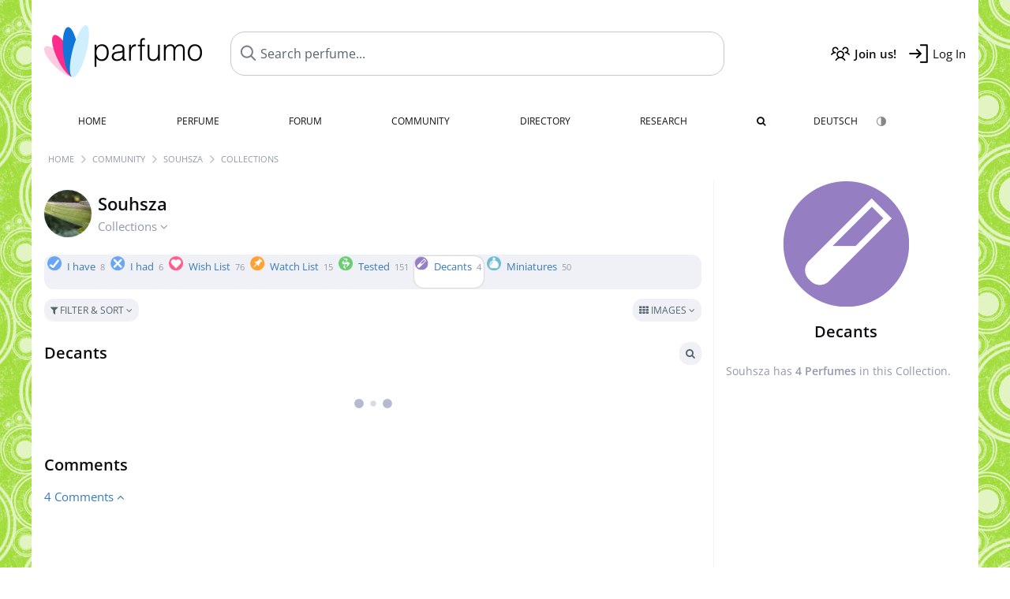

--- FILE ---
content_type: text/html; charset=UTF-8
request_url: https://www.parfumo.com/Users/Souhsza/Collection/Abfuellungen
body_size: 7380
content:

<!DOCTYPE html>

<html lang="en">

	<head>
		
				<meta name="google-site-verification" content="zxJUhAYvkrWKUiYnD8mz27WHweO2nORrD06ONz9gECs">		<meta name="p:domain_verify" content="79c9b1baaf16bed67e4ba17dde6eee91"/>
		<meta name="fo-verify" content="48fe1994-cec3-46d7-8168-e8f1a7f889ef">
		<meta charset="utf-8">
				<meta name="viewport" content="width=device-width, initial-scale=1.0, viewport-fit=cover">
				<meta name="robots" content="noindex,follow">		<meta name="theme-color" content="#f0f1f6">				<link rel="preload" href="https://assets.parfumo.de/css/_style_defer10798.css" as="style" onload="this.onload=null;this.rel='stylesheet'">
<noscript><link rel="https://assets.parfumo.de/css/_style_defer10798.css" href="styles.css"></noscript>
<link rel="stylesheet" href="https://assets.parfumo.de/css/_style10798.css">


		<link rel="apple-touch-icon" sizes="57x57" href="https://images.parfumo.de/favi/apple-icon-57x57.png">
<link rel="apple-touch-icon" sizes="60x60" href="https://images.parfumo.de/favi/apple-icon-60x60.png">
<link rel="apple-touch-icon" sizes="72x72" href="https://images.parfumo.de/favi/apple-icon-72x72.png">
<link rel="apple-touch-icon" sizes="76x76" href="https://images.parfumo.de/favi/apple-icon-76x76.png">
<link rel="apple-touch-icon" sizes="114x114" href="https://images.parfumo.de/favi/apple-icon-114x114.png">
<link rel="apple-touch-icon" sizes="120x120" href="https://images.parfumo.de/favi/apple-icon-120x120.png">
<link rel="apple-touch-icon" sizes="144x144" href="https://images.parfumo.de/favi/apple-icon-144x144.png">
<link rel="apple-touch-icon" sizes="152x152" href="https://images.parfumo.de/favi/apple-icon-152x152.png">
<link rel="apple-touch-icon" sizes="180x180" href="https://images.parfumo.de/favi/apple-icon-180x180.png">
<link rel="icon" type="image/png" sizes="192x192"  href="https://images.parfumo.de/favi/android-icon-192x192.png">
<link rel="icon" type="image/png" sizes="32x32" href="https://images.parfumo.de/favi/favicon-32x32.png">
<link rel="icon" type="image/png" sizes="96x96" href="https://images.parfumo.de/favi/favicon-96x96.png">
<link rel="icon" type="image/png" sizes="16x16" href="https://images.parfumo.de/favi/favicon-16x16.png">
<meta name="msapplication-TileColor" content="#ffffff">
<meta name="msapplication-TileImage" content="https://images.parfumo.de/favi/ms-icon-144x144.png">
<meta name="theme-color" content="#ffffff">	
		<script>
	function _typeof(t) {
		return (_typeof = "function" == typeof Symbol && "symbol" == typeof Symbol.iterator ? function(t) {
			return typeof t
		} : function(t) {
			return t && "function" == typeof Symbol && t.constructor === Symbol && t !== Symbol.prototype ? "symbol" : typeof t
		})(t)
	}! function() {
		for (var t, e, o = [], n = window, r = n; r;) {
			try {
				if (r.frames.__tcfapiLocator) {
					t = r;
					break
				}
			} catch (t) {}
			if (r === n.top) break;
			r = n.parent
		}
		t || (function t() {
			var e = n.document,
				o = !!n.frames.__tcfapiLocator;
			if (!o)
				if (e.body) {
					var r = e.createElement("iframe");
					r.style.cssText = "display:none", r.name = "__tcfapiLocator", e.body.appendChild(r)
				} else setTimeout(t, 5);
			return !o
		}(), n.__tcfapi = function() {
			for (var t = arguments.length, n = new Array(t), r = 0; r < t; r++) n[r] = arguments[r];
			if (!n.length) return o;
			"setGdprApplies" === n[0] ? n.length > 3 && 2 === parseInt(n[1], 10) && "boolean" == typeof n[3] && (e = n[3], "function" == typeof n[2] && n[2]("set", !0)) : "ping" === n[0] ? "function" == typeof n[2] && n[2]({
				gdprApplies: e,
				cmpLoaded: !1,
				cmpStatus: "stub"
			}) : o.push(n)
		}, n.addEventListener("message", (function(t) {
			var e = "string" == typeof t.data,
				o = {};
			if (e) try {
				o = JSON.parse(t.data)
			} catch (t) {} else o = t.data;
			var n = "object" === _typeof(o) ? o.__tcfapiCall : null;
			n && window.__tcfapi(n.command, n.version, (function(o, r) {
				var a = {
					__tcfapiReturn: {
						returnValue: o,
						success: r,
						callId: n.callId
					}
				};
				t && t.source && t.source.postMessage && t.source.postMessage(e ? JSON.stringify(a) : a, "*")
			}), n.parameter)
		}), !1))
	}();
</script>

<script>
	window._sp_queue = [];
	window._sp_ = {
		config: {
			accountId: 1061,
			baseEndpoint: 'https://cdn.privacy-mgmt.com',

			gdpr: {},
			events: {
				onMessageChoiceSelect: function() {
					console.log('[event] onMessageChoiceSelect', arguments);
				},
				onMessageReady: function() {
					console.log('[event] onMessageReady', arguments);
				},
				onMessageChoiceError: function() {
					console.log('[event] onMessageChoiceError', arguments);
				},
				onPrivacyManagerAction: function() {
					console.log('[event] onPrivacyManagerAction', arguments);
				},
				onPMCancel: function() {
					console.log('[event] onPMCancel', arguments);
				},
				onMessageReceiveData: function() {
					console.log('[event] onMessageReceiveData', arguments);
				},
				onSPPMObjectReady: function() {
					console.log('[event] onSPPMObjectReady', arguments);
				},
				onConsentReady: function(consentUUID, euconsent) {
					console.log('[event] onConsentReady', arguments);
				},
				onError: function() {
					console.log('[event] onError', arguments);
				},
			}
		}
	}
</script>
<script src="https://cdn.privacy-mgmt.com/unified/wrapperMessagingWithoutDetection.js" async></script>
<script>
	var uuSymplr, allCookiesSymplr = document.cookie.split(";").map((e => e.split("="))).reduce(((e, [i, o]) => ({
		...e,
		[i.trim()]: decodeURIComponent(o)
	})), {});

	function createCookieSymplr(e, i) {
		var o = e;
		if (void 0 === (uuSymplr = allCookiesSymplr.uniqueUser)) {
			let e = (Date.now() + window.navigator.userAgent + websiteSymplr).toString();
			uuSymplr = sha256(e), document.cookie = `uniqueUser=${uuSymplr};max-age=31536000;path=/;SameSite=Strict; Secure`
		}
		if (o) {
			var u = allCookiesSymplr.uniqueUserLi;
			void 0 === u && (u = sha256(i), document.cookie = `uniqueUserLi=${u};max-age=31536000;path=/;SameSite=Strict; Secure`), uuSymplr = u
		} else document.cookie = "uniqueUserLi=; max-age=0"
	}
</script>

	<script>
		var dataLayer = [];
		dataLayer.push({
			'seite': 'parfumo.com'
		});
		dataLayer.push({
			'ads': 'true'
		});
					dataLayer.push({
				'video': 'false'
			});
							if (window.innerWidth <= 450) {
				dataLayer.push({
					'sonderanzeigen': 'false'
				});
			} else {
				dataLayer.push({
					'sonderanzeigen': 'false'
				});
			}
					</script>
	<script async src="https://cdns.symplr.de/parfumo.com/parfumo.js"></script>

			<style>	body {  
		background:url('https://images.parfumo.de/pattern/pat41.jpg') repeat ;         
	}
</style>				<script async src="https://www.googletagmanager.com/gtag/js?id=G-47SHE0CVWT"></script>
		<script>
			window.dataLayer = window.dataLayer || [];
			function gtag() {
				dataLayer.push(arguments);
			}
			gtag('js', new Date());
			gtag('config', 'G-47SHE0CVWT');
		</script>
	
				<title>Souhsza's Perfume Collections - Parfumo</title>
			</head>

<body>

<div id="disable_div"></div>


	<div class="header-wrapper">
		<header>
			<div class="header-v2" id="page-top">

	<div class="pre-nav flex">

		<div class="left">
			<div class="logo-holder-v2" itemscope itemtype="https://schema.org/Organization">
				<a href="https://www.parfumo.com" itemprop="url"><img src="https://images.parfumo.de/logos/logo.png" class="logo-v2" alt="Parfumo - the Perfume Community" itemprop="logo"></a>
			</div>
		</div>
		<!-- end left -->

		<div id="search-top" class="middle search hide-mobile">
			<form action="https://www.parfumo.com/s_perfumes_x.php" method="get" class="form-s-ext">
				<input type="hidden" name="in" value="1">
				<div class="search-top-a">
					<input id="s_top" class="action-livesearch" data-wearing-perfume-id="0" name="filter" type="text" value="" spellcheck="false" autocomplete="off" placeholder="Search perfume..." aria-label="Search perfume..."><button type="submit" class="btn-s-ext"><i class="fa fa-angle-right"></i></button>
				</div>
			</form>
			<div id="livesearch"></div>
		</div>
		<!-- end middle -->

		<div class="right">
			<div class="header-icons flex">
				<div class="icon search pointer" onclick="toggleSearch()"></div>
				<div class="icon login-reg register pointer"><a href="https://www.parfumo.com/account/register" class="black"><span class="bold">Join us!</span></a></div>
				<div id="login-btn" class="icon login-reg login pointer black"><span>Log In</span></div>
				<div id="sb-btn" class="icon sb pointer"></div>
			</div>
		</div>
		<!-- end right -->

	</div>
	<!-- end pre-nav -->

	<div class="nav-container">
		<nav class="navi">
			<a href="https://www.parfumo.com" class="">Home</a>
			<a href="https://www.parfumo.com/Perfumes" class="">Perfume</a>
			<a href="https://www.parfumo.com/forums" class="">Forum</a>
			<a href="https://www.parfumo.com/Community" class="">Community</a>
			<a href="https://www.parfumo.com/Brands" class="">Directory</a>
			<a href="https://www.parfumo.com/fdb" class="research" title="Research">Research</a>
			<a href="https://www.parfumo.com/search?show_search=1" class=""><i class="fa fa-search" title="Advanced Search"></i></a>
			<div>
				<a href="https://www.parfumo.de/" class="secondary">Deutsch</a>
				<a href="#" class="action_darkmode secondary" title="Dark Mode"><img src="https://images.parfumo.de/nav_darkmode.png" alt="Dark Mode" class="navi_icon"><span class="hide-desktop"> Dark</span></a>
	</div>
		</nav>
	</div>
</div>

<div class="nav-bottom cb"></div>

<div class="login-container grey-box mt-0-5 hide">
	<div class="login-container-form">
		<div class="text-lg bold mt-2 mb-1">Log in</div>
		<form action="https://www.parfumo.com/board/login.php" method="post">
			<input type="hidden" name="autologin" value="checked">
			<input type="hidden" name="login" value="Login">
			<input type="hidden" name="redirect" value="">			<div class="pb-1">
				<input type="text" placeholder="Username" name="username" id="username" class="uk-input"><br>
				<input type="password" placeholder="Password" name="password" id="password" class="uk-input" style="margin-top: 4px;"><br>
				<button class="pbtn pbtn-blue login-btn w-100 mt-1" type="submit">Log In</button>
				<div class="cb"></div>
				<div class="mt-1"><a href="https://www.parfumo.com/account/password_forgot">Forgot your Password?</a></div>
				<div class="mt-1"><a href=" https://www.parfumo.com/account/register">Create new account</a></div>
			</div>
		</form>
	</div>
</div>
<div class="nav-bottom cb"></div>
		</header>
	</div>

			<div class="bc_wrapper"><div id="bc_holder" class="flex w-100"><div class="bc_link"><a href="https://www.parfumo.com">Home</a></div><div class="bc_sep"></div><div class="bc_link"><a href="https://www.parfumo.com/Community">Community</a></div><div class="bc_sep"></div><div class="bc_link"><a href="https://www.parfumo.com/Users/Souhsza">Souhsza</a></div><div class="bc_sep"></div><div class="bc_link">Collections</div></div></div>
	
	<div class="body-wrapper w-100">

		<div class="page-wrapper">
<div class="content_wrapper">

	<div class="main">
		
<div class="idcard-nav-arrow-toggle pointer flex mt-1">
	<div>
		<img src="https://media.parfumo.com/user_photo/63/63_7ff7a5f6df7739731647879a7c2fe6ff1e4cda08_1000.jpg?width=120&aspect_ratio=1:1" class="user-pic-id-card" alt="Souhsza">
	</div>
	<div>
		<h1>Souhsza</h1>
		<div class="text-base nowrap lightgrey mb-2">
			Collections <i class="fa fa-angle-down idcard-nav-arrow arrow-bounce" aria-hidden="true"></i>
		</div>
	</div>
</div>


<div class="ptabs-container idcard-nav hide mb-1"><nav class="flex ptabs "><div><a href="https://www.parfumo.com/Users/Souhsza"><img src="https://media.parfumo.com/user_photo/63/63_7ff7a5f6df7739731647879a7c2fe6ff1e4cda08_1000.jpg?width=40&aspect_ratio=1:1" alt="Souhsza" class="user-pic-xs mr-0 mb-0">Souhsza</a></div><div class="active"><a href="https://www.parfumo.com/Users/Souhsza/Collection"><img src="https://images.parfumo.de/icon_collection_36.png" alt="Collections" class="ptab-image"> Collections <span class="ptab-cnt text-3xs lightgrey">8</span></a></div><div><a href="https://www.parfumo.com/Users/Souhsza/reviews"><img src="https://images.parfumo.de/icon_review_36.png" alt="Reviews" class="ptab-image"> Reviews <span class="ptab-cnt text-3xs lightgrey">23</span></a></div><div><a href="https://www.parfumo.com/Users/Souhsza/PerfumePictures"><img src="https://images.parfumo.de/icon_imagery_36.png" alt="Photos" class="ptab-image"> Photos <span class="ptab-cnt text-3xs lightgrey">3</span></a></div><div><a href="https://www.parfumo.com/Users/Souhsza/Photo_Album"><img src="https://images.parfumo.de/icon_album_36.png" alt="Album" class="ptab-image"> Album <span class="ptab-cnt text-3xs lightgrey">8</span></a></div><div><a href="https://www.parfumo.com/Users/Souhsza/Wall"><img src="https://images.parfumo.de/icon_wall_36.png" alt="Wall" class="ptab-image"> Wall <span class="ptab-cnt text-3xs lightgrey">0</span></a></div></nav></div>
<div class="ptabs-container users_wardrobe"><nav class="flex ptabs "><div><a href="https://www.parfumo.com/Users/Souhsza/Collection/I_have"><img src="https://images.parfumo.de//wr/icon_have.png" alt="I have" class="ptab-image"> I have <span class="ptab-cnt text-3xs lightgrey">8</span></a></div><div><a href="https://www.parfumo.com/Users/Souhsza/Collection/I_had"><img src="https://images.parfumo.de//wr/icon_had.png" alt="I had" class="ptab-image"> I had <span class="ptab-cnt text-3xs lightgrey">6</span></a></div><div><a href="https://www.parfumo.com/Users/Souhsza/Collection/Wish_List"><img src="https://images.parfumo.de//wr/icon_want.png" alt="Wish List" class="ptab-image"> Wish List <span class="ptab-cnt text-3xs lightgrey">76</span></a></div><div><a href="https://www.parfumo.com/Users/Souhsza/Collection/Watch_List"><img src="https://images.parfumo.de//wr/icon_memo.png" alt="Watch List" class="ptab-image"> Watch List <span class="ptab-cnt text-3xs lightgrey">15</span></a></div><div><a href="https://www.parfumo.com/Users/Souhsza/Collection/Tested"><img src="https://images.parfumo.de//wr/icon_tested.png" alt="Tested" class="ptab-image"> Tested <span class="ptab-cnt text-3xs lightgrey">151</span></a></div><div class="active"><a href="https://www.parfumo.com/Users/Souhsza/Collection/Abfuellungen"><img src="https://images.parfumo.de//wr/icon_filling.png" alt="Decants" class="ptab-image"> Decants <span class="ptab-cnt text-3xs lightgrey">4</span></a></div><div><a href="https://www.parfumo.com/Users/Souhsza/Collection/Miniaturen"><img src="https://images.parfumo.de//wr/icon_mini.png" alt="Miniatures" class="ptab-image"> Miniatures <span class="ptab-cnt text-3xs lightgrey">50</span></a></div></nav></div>
<div class="wr-own hide">
	</div>


<form id="pf-form" method="get" action="https://www.parfumo.com/action/_aa_filter.php">
	<input type="hidden" name="is_wr" value="1">	<div class="p-filter-section-wrap mt-1 mb-1">
		<div class="p-filter-section-filter nowrap pointer" onclick="toggleWithArrows('.p-filter-section-hidden-wrap','.arr')" >
							<div class="pbtn-link pbtn-link-small"><i class="fa fa-filter" aria-hidden="true"></i> Filter & Sort <i class="fa fa-angle-down arr"></i></div>
								</div>
		<div class="p-filter-section-view">
				

	<div class="pdropdn inline">
		<span class="pbtn-link pbtn-link-small pointer" onclick="toggleViewDropdown(this)">
							<i class="fa fa-th" aria-hidden="true"></i> Images															<i class="fa fa-angle-down" aria-hidden="true"></i>
		</span>
		<div class="pdropdn-options" style="display:none;">
			<a href="https://www.parfumo.com/action/change_list_type.php?list_type=image&amp;wardrobe=1" rel="nofollow"><i class="fa fa-th" aria-hidden="true"></i> Images</a>
			<a href="https://www.parfumo.com/action/change_list_type.php?list_type=gallery&amp;wardrobe=1" rel="nofollow"><i class="fa fa-th-large" aria-hidden="true"></i> Gallery</a>
			<a href="https://www.parfumo.com/action/change_list_type.php?list_type=list&amp;wardrobe=1" rel="nofollow"><i class="fa fa-list" aria-hidden="true"></i> List</a>
			<a href="https://www.parfumo.com/action/change_list_type.php?list_type=compact&amp;wardrobe=1" rel="nofollow"><i class="fa fa-align-justify" aria-hidden="true"></i> Compact</a>
		</div>
	</div>


			</div>
	</div>

	<div class="p-filter-section-hidden-wrap hide">

		<div class="p-filter-section-hidden">

			<div class="left">

									<select id="pf-order" name="order" class="uk-select pf-trigger">

													<option value="wr_o" >Ordered by  Souhsza</option>

							<option value="wr_add_desc" >Date of Entry (newest)</option>
							<option value="wr_add_asc" >Date of Entry (oldest)</option>

															<option value="wr_col" >Color</option>
													
						
						<option value="n_asc" >Name (A - Z)</option>
						<option value="n_desc" >Name (Z - A)</option>

													<option value="br_asc" >Brand (A - Z)</option>
							<option value="br_desc" >Brand (Z - A)</option>
						
						
						<option value="v_desc" >Scent (popular)</option>
						<option value="v_asc" >Scent (least popular)</option>

						<option value="d_desc" >Lasting (longest)</option>
						<option value="d_asc" >Lasting (shortest)</option>

						<option value="b_desc" >Bottle (popular)</option>
						<option value="b_asc" >Bottle (least popular)</option>

						<option value="s_desc" >Sillage (highest)</option>
						<option value="s_asc" >Sillage (lowest)</option>

						<option value="p_desc" >Value for Money (high)</option>
						<option value="p_asc" >Value for Money (low)</option>

													<option value="y_asc" >Release Year (oldest)</option>
							<option value="y_desc" >Release Year (newest)</option>
						
													<option value="wc_asc" >Worn (long ago)</option>
							<option value="wc_desc" >Worn (recently)</option>
							<option value="wp_desc" >Paid (descending)</option>
							<option value="wp_asc" >Paid (ascending)</option>
						
						
											</select>

					
				
							</div>

			<div class="right">
													<div class="fr">
						<a href="https://www.parfumo.com/s_perfumes_x.php?&wr_id=12805%3B6" class="pbtn-link"><i class="fa fa-search"></i> Advanced Search <i class="fa fa-angle-right"></i></a>
					</div>
							</div>
		</div>
	</div>
</form>


<div id="wr_content_wrapper" class="mt-2">

	<div class="wr-header-container mb-2">
		<div class="wr-header-top">
			<div class="wr-header-title">
				<h2>Decants</h2>
			</div>
			
			<div class="wr-header-actions">
									<a href="https://www.parfumo.com/s_perfumes_x.php?&wr_id=12805%3B6" class="pbtn-link wr-ui-element"><i class="fa fa-search"></i></a>
																			</div>
		</div>
		
			</div>

	<div id="add_wr" class="hide mb-2">
		<div class="grey-box">
			<div class="flex w-100">
				<div class="w-100">
					<form action="#" onsubmit="return false;">
						<input class="uk-input" type="text" id="s_add_wr" autocomplete="off" name="q" placeholder="Add perfumes..." onkeyup="showResultAddWr(event)">
						<div class="ls_popup_wrap">
							<div class="ls_popup" id="livesearch_add_wr"></div>
						</div>
					</form>
				</div>
				<div>
					<button class="action_add pbtn pbtn-blue ml-0-5" type="button">Done</button>
				</div>
			</div>
		</div>
	</div>

	<div id="wr_content" class="mt-1"></div>

	<div class="cb fr text-xs lightgrey wr_last_update pt-1"></div>
	<div class="cb"></div>
	
	
	
		<div class="cb" id="comment"></div><br>
		<h2 >Comments</h2>

		
		
		
<div id="comments-wr_6-12805" ></div>

	<div class="blue pointer mt-1 mb-2" id="comments-dropdown-wr_6-12805">
		<span class="comments_nr_wrapper_wr_6_12805"><span class="comments_nr_wr_6_12805">4 Comments</span> <i class="fa fa-angle-up arr_wr_6_12805"></i></span>
	</div>

	<div id="comments-holder-wr_6-12805" ></div>


	<div id="comments-holder-wr_6-12805" >
			</div>
				


		
</div>

	</div>

	<div class="sidebar">
		<div class="text-center mb-2">
	<img src="https://images.parfumo.de/wr/icon_filling_l.png" class="icon_sidebar" alt="Decants">
	<div class="text-xl bold mt-1">Decants</div>
	</div>

<div class="text-sm leading-6 lightgrey">
	Souhsza has <span class="bold">4		Perfumes</span> in this Collection.</div>



	</div>

</div>

</div>
</div>

<footer id="footer_holder">

	<div id="footer">

					<div class="mt-2"><a href="https://www.parfumo.com/account/register">Create your account now!</a></div>
		
		<div class="footer-links leading-8 flex">

			<div class="section">
				<div class="links">
					<div class="section_title upper">All about perfume</div>
					<a href="https://www.parfumo.com/Perfumes" class="lightgrey">Perfume</a><br>
					<a href="https://www.parfumo.com/Popular_Brands" class="lightgrey">Perfume Brands</a><br>
					<a href="https://www.parfumo.com/Perfumers" class="lightgrey">Perfumers</a><br>
					<a href="https://www.parfumo.com/Fragrance_Notes" class="lightgrey">Fragrance Notes</a><br>
					<a href="https://www.parfumo.com/Perfumes/Dupes" class="lightgrey">Similar Perfumes</a>
				</div>
			</div>

			<div class="section">
				<div class="links">
					<div class="section_title upper">Parfumo</div>
					<a href="https://www.parfumo.com/rules" class="lightgrey">Community Rules</a><br>
					<a href="https://www.parfumo.com/team" class="lightgrey">Parfumo Team</a><br>
															<a href="https://parfumo.app" rel="noopener" target="_blank" class="lightgrey">Parfumo App</a><br>									</div>
			</div>

			<div class="section">
				<div class="links">
					<div class="section_title upper">Service</div>
					<a href="https://www.parfumo.com/help" class="lightgrey">Help</a><br>
					<a href="https://www.parfumo.com/Sitemap" class="lightgrey">Sitemap</a><br>
					<a href="https://www.parfumo.com/Privacy_Policy" class="lightgrey">Privacy Policy</a><br>
										<a href="#" onclick="window._sp_.gdpr.loadPrivacyManagerModal(237108)" class="lightgrey">Cookie Settings</a><br>					<a href="https://www.parfumo.com/legal-notice" class="lightgrey">Legal Notice</a>
				</div>
			</div>

			<div class="section">

				<div class="social-icons flex">
					<div><a href="https://instagram.com/parfumo" rel="noopener" target="_blank"><img src="https://images.parfumo.de/social/instagram.png" loading="lazy" alt="Instagram"></a></div>
					<div><a href="https://www.facebook.com/parfumo" rel="noopener" target="_blank"><img src="https://images.parfumo.de/social/facebook.png" loading="lazy" alt="Facebook"></a></div>
					<div><a href="https://twitter.com/parfumo" rel="noopener" target="_blank"><img src="https://images.parfumo.de/social/x.png" loading="lazy" alt="X / Twitter"></a></div>
				</div>

				<div class="store_icons">
					
											<a href="https://apps.apple.com/app/parfumo/id1220565521" rel="noopener" target="_blank"><img src="https://images.parfumo.de/footer_app_store.png" alt="App Store" loading="lazy" class="app"></a>
						<a href="https://play.google.com/store/apps/details?id=de.parfumo.app&hl=en" rel="noopener" target="_blank"><img src="https://images.parfumo.de/footer_play_store.png" loading="lazy" alt="Play Store" class="app"></a>
														</div>
				<div class="mt-0-5">
										<div class="lang-toggle">
																			<span class="active"><img src="https://images.parfumo.de/footer_us.png" alt="EN" loading="lazy">English</span>
							<a href="https://www.parfumo.de/"><img src="https://images.parfumo.de/footer_de.png" alt="DE" loading="lazy">Deutsch</a>
											</div>
				</div>
			</div>
		</div>

		<div class="text-center mt-2"><a href="https://www.parfumo.com/support-us" class="pbtn pbtn-darkgrey"><img src="https://images.parfumo.de/donate_icon_footer.png" alt="This community is fueled by our passion for perfume ...and coffee!" class="donate_mug">Support Parfumo <i class="fa fa-angle-right" aria-hidden="true"></i></a></div>

		<div class="text-2xs text-center lightgrey upper mt-3">
			Smelling great since 2008! | &copy; Parfumo
		</div>

		
	</div>

</footer>

<script src="https://www.parfumo.com/js/plugins/jquery-3.7.1.min.js"></script>
<script src="https://assets.parfumo.de/js/_js_main10798.js"></script>
<script src="https://assets.parfumo.de/js/main10798.js"></script>
		<script src="https://www.parfumo.com/js/plugins/Sortable.min.js"></script>
		<script src="https://www.parfumo.com/js/plugins/jquery-sortable.js"></script>		<script src="https://assets.parfumo.de/js/wardrobe10798.js"></script>



	<script>
		$(document).on('click','.action_darkmode',function(e){e.preventDefault();$(this).html('<i class="fa fa-spinner fa-spin"></i>');toggleDarkMode();});$(document).on('submit','.form-s-ext',function(){$('.btn-s-ext i').removeClass('fa-angle-right').addClass('fa-spinner fa-spin');});$(document).on('focus','.action-livesearch',function(){$('.btn-s-ext').show().animateCss('fadeIn');});$(document).on('click','.action-livesearch',function(){$(this).select();});$(document).on('keyup','.action-livesearch',function(e){performLiveSearch(e);});$(".idcard-nav-arrow-toggle").click(function(){toggleWithArrows('.idcard-nav','.idcard-nav-arrow');});$('.action_own').click(function(){toggleWithArrows('.wr-own','.arr-wr-own');if(typeof arrow_animation!=='undefined'){clearTimeout(arrow_animation);}});$('.action_wr_sort').click(function(){wrSortable('filling');});$('.action_wr_sort_done').click(function(){wrSortableDone('4');});$(".pf-trigger").change(function(){$('#pf-form').submit();});$(".section-slider").click(function(){$(this).closest('.pf-trigger').click();});$('#comments-dropdown-wr_6-12805').click(function(){getAllComments('wr_6','12805','12805','','85e671738ba2ce2073ee18d5e8e5c021',true,false,'0','0');});$(function(){getAllComments('wr_6','12805','12805','','85e671738ba2ce2073ee18d5e8e5c021',false,true,'0','0');});function getWardrobe(id,nick,type,type_url,gender,order,total_no_filter){$("#wr_content").html('<div class="ajax_loader_class p-2"></div>');$.post("/action/wardrobe/get_wardrobe.php",{id:id,nick:nick,type:type,type_url:type_url,gender:gender,order:order,total_no_filter:total_no_filter,csrf_key:'4b6d576060f6f7c0127a790fe734ca77'},function(data){$('#wr_content').html(data);});}
$(function(){getWardrobe(12805,'Souhsza','filling','Abfuellungen','','','4');});$(".pf-trigger").change(function(){$('#pf-form').submit();});$(".section-slider").click(function(){$(this).closest('.pf-trigger').click();});	</script>

<script>(function(){function c(){var b=a.contentDocument||a.contentWindow.document;if(b){var d=b.createElement('script');d.innerHTML="window.__CF$cv$params={r:'9c182e3c193fcf4a',t:'MTc2OTAxMjg2Mw=='};var a=document.createElement('script');a.src='/cdn-cgi/challenge-platform/scripts/jsd/main.js';document.getElementsByTagName('head')[0].appendChild(a);";b.getElementsByTagName('head')[0].appendChild(d)}}if(document.body){var a=document.createElement('iframe');a.height=1;a.width=1;a.style.position='absolute';a.style.top=0;a.style.left=0;a.style.border='none';a.style.visibility='hidden';document.body.appendChild(a);if('loading'!==document.readyState)c();else if(window.addEventListener)document.addEventListener('DOMContentLoaded',c);else{var e=document.onreadystatechange||function(){};document.onreadystatechange=function(b){e(b);'loading'!==document.readyState&&(document.onreadystatechange=e,c())}}}})();</script></body>

</html>

--- FILE ---
content_type: application/javascript
request_url: https://www.parfumo.com/js/plugins/jquery-sortable.js
body_size: 680
content:
(function (factory) {
	"use strict";
	var sortable,
		jq,
		_this = this
	;

	if (typeof define === "function" && define.amd) {
		try {
			define(["sortablejs", "jquery"], function(Sortable, $) {
				sortable = Sortable;
				jq = $;
				checkErrors();
				factory(Sortable, $);
			});
		} catch(err) {
			checkErrors();
		}
		return;
	} else if (typeof exports === 'object') {
		try {
			sortable = require('sortablejs');
			jq = require('jquery');
		} catch(err) { }
	}

	if (typeof jQuery === 'function' || typeof $ === 'function') {
		jq = jQuery || $;
	}

	if (typeof Sortable !== 'undefined') {
		sortable = Sortable;
	}

	function checkErrors() {
		if (!jq) {
			throw new Error('jQuery is required for jquery-sortablejs');
		}

		if (!sortable) {
			throw new Error('SortableJS is required for jquery-sortablejs (https://github.com/SortableJS/Sortable)');
		}
	}
	checkErrors();
	factory(sortable, jq);
})(function (Sortable, $) {
	"use strict";

	$.fn.sortable = function (options) {
		var retVal,
			args = arguments;

		this.each(function () {
			var $el = $(this),
				sortable = $el.data('sortable');

			if (!sortable && (options instanceof Object || !options)) {
				sortable = new Sortable(this, options);
				$el.data('sortable', sortable);
			} else if (sortable) {
				if (options === 'destroy') {
					sortable.destroy();
					$el.removeData('sortable');
				} else if (options === 'widget') {
					retVal = sortable;
				} else if (typeof sortable[options] === 'function') {
					retVal = sortable[options].apply(sortable, [].slice.call(args, 1));
				} else if (options in sortable.options) {
					retVal = sortable.option.apply(sortable, args);
				}
			}
		});

		return (retVal === void 0) ? this : retVal;
	};
});


--- FILE ---
content_type: application/javascript; charset=UTF-8
request_url: https://www.parfumo.com/cdn-cgi/challenge-platform/scripts/jsd/main.js
body_size: 9332
content:
window._cf_chl_opt={crYs7:'g'};~function(Ij,Iz,Il,IC,Iu,p,u,w,ID,IB){Ij=I1,function(I2,I3,nk,IG,I4,I5){for(nk={I2:555,I3:492,I4:679,I5:439,I6:621,I7:508,I8:607,I9:475,II:447,In:479,Ih:678,IE:676},IG=I1,I4=I2();!![];)try{if(I5=parseInt(IG(nk.I2))/1+parseInt(IG(nk.I3))/2*(parseInt(IG(nk.I4))/3)+parseInt(IG(nk.I5))/4*(-parseInt(IG(nk.I6))/5)+-parseInt(IG(nk.I7))/6*(parseInt(IG(nk.I8))/7)+-parseInt(IG(nk.I9))/8*(parseInt(IG(nk.II))/9)+parseInt(IG(nk.In))/10+parseInt(IG(nk.Ih))/11*(-parseInt(IG(nk.IE))/12),I5===I3)break;else I4.push(I4.shift())}catch(e){I4.push(I4.shift())}}(I0,322378),Iz=this||self,Il=Iz[Ij(664)],IC=function(h6,h5,h4,h2,h0,Ic,I3,v,w,I4){return h6={I2:564,I3:514,I4:585,I5:665},h5={I2:482,I3:520,I4:566,I5:520,I6:518,I7:604,I8:577,I9:687,II:520,In:642,Ih:651,IE:652,IV:484,Is:624,Iv:457,Id:667,IH:569,IX:535,IT:520,Im:515,Ie:654,Ik:504,Io:437,IS:495,h6:530,h7:480,h8:451,h9:632,hI:637,hn:497,hh:484,hE:520},h4={I2:466,I3:493,I4:652,I5:658,I6:622,I7:484,I8:657,I9:619,II:601,In:651,Ih:537},h2={I2:561,I3:687,I4:537,I5:497,I6:427,I7:471,I8:490,I9:427,II:471,In:490,Ih:427,IE:490,IV:657,Is:484,Iv:579,Id:627,IH:636,IX:564,IT:432,Im:658,Ie:657,Ik:619,Io:653,IS:675,h3:520,h4:560,h5:487,h6:561,h7:484,h8:520,h9:490,hI:657,hn:669,hh:484,hE:579,hV:484,hs:586,hv:424,hd:424,hH:652,hX:579,hT:622,hm:484,he:482,hk:561,ho:482,hS:622,hM:484,hz:601,hl:653,hC:541,hu:632},h0={I2:428,I3:497},Ic=Ij,I3={'VoqMO':function(x,y){return y==x},'UKTLV':function(x,y){return x<y},'xPUxS':function(x,y){return x<<y},'LvFXN':function(x,y){return x&y},'ZfolL':Ic(h6.I2),'XDWaK':function(x,y){return x|y},'ZKlRd':function(x,y){return y==x},'TMHvA':function(x,y){return x>y},'cbfTH':function(x,y){return x|y},'FyXtN':function(x,y){return x<<y},'eytJr':function(x,y){return y|x},'PlFNw':function(x,y){return y&x},'ofDSM':function(x,y){return x<y},'sdYJs':function(x,y){return y===x},'UCjWw':function(x,y){return x<y},'iuDxK':function(x,y){return x-y},'NvAdv':function(I5,I6){return I5(I6)},'dDpri':function(x,y){return y==x},'DhaWO':function(x,y){return x&y},'AgFWJ':Ic(h6.I3),'evPEW':function(x,y){return x==y},'lzEhS':function(x,y){return x*y},'asemU':function(x,y){return y&x},'fOemH':function(x,y){return x==y},'TDdUg':function(I5,I6){return I5(I6)},'ZEZCT':function(x,y){return y!=x},'ZjtmT':function(x,y){return x>y},'ZFyNt':function(x,y){return x==y},'bfBQB':function(I5,I6){return I5(I6)},'Lzdaz':function(x,y){return x*y},'LelCc':function(x,y){return x<y},'EuyLa':function(x,y){return x!=y},'MaLGf':function(x,y){return y==x},'TWXJL':function(I5,I6){return I5(I6)},'Jqnvs':function(I5,I6){return I5(I6)},'OTgDy':function(x,y){return y&x},'rbSDQ':function(x,y){return x*y},'hrXfA':function(x,y){return x<y},'BEHbw':function(I5,I6){return I5(I6)},'uKtzw':function(x,y){return x+y}},v=String[Ic(h6.I4)],w={'h':function(r){return r==null?'':w.g(r,6,function(g,IP){return IP=I1,IP(h0.I2)[IP(h0.I3)](g)})},'g':function(r,g,l,Ig,c,q,u,h,n,t,e,f,a,b,k,m,p,d){if(Ig=Ic,I3[Ig(h2.I2)](null,r))return'';for(q={},u={},h='',n=2,t=3,e=2,f=[],a=0,b=0,k=0;I3[Ig(h2.I3)](k,r[Ig(h2.I4)]);k+=1)if(m=r[Ig(h2.I5)](k),Object[Ig(h2.I6)][Ig(h2.I7)][Ig(h2.I8)](q,m)||(q[m]=t++,u[m]=!0),p=h+m,Object[Ig(h2.I9)][Ig(h2.II)][Ig(h2.In)](q,p))h=p;else{if(Object[Ig(h2.Ih)][Ig(h2.II)][Ig(h2.IE)](u,h)){if(256>h[Ig(h2.IV)](0)){for(c=0;I3[Ig(h2.I3)](c,e);a<<=1,b==g-1?(b=0,f[Ig(h2.Is)](l(a)),a=0):b++,c++);for(d=h[Ig(h2.IV)](0),c=0;8>c;a=I3[Ig(h2.Iv)](a,1)|I3[Ig(h2.Id)](d,1),b==g-1?(b=0,f[Ig(h2.Is)](l(a)),a=0):b++,d>>=1,c++);}else if(I3[Ig(h2.IH)]===Ig(h2.IX)){for(d=1,c=0;c<e;a=I3[Ig(h2.IT)](a<<1.46,d),I3[Ig(h2.Im)](b,g-1)?(b=0,f[Ig(h2.Is)](l(a)),a=0):b++,d=0,c++);for(d=h[Ig(h2.Ie)](0),c=0;I3[Ig(h2.Ik)](16,c);a=I3[Ig(h2.Io)](I3[Ig(h2.IS)](a,1),d&1.76),I3[Ig(h2.Im)](b,g-1)?(b=0,f[Ig(h2.Is)](l(a)),a=0):b++,d>>=1,c++);}else I3();n--,n==0&&(n=Math[Ig(h2.h3)](2,e),e++),delete u[h]}else for(d=q[h],c=0;c<e;a=I3[Ig(h2.h4)](a<<1.28,I3[Ig(h2.h5)](d,1)),I3[Ig(h2.h6)](b,g-1)?(b=0,f[Ig(h2.h7)](l(a)),a=0):b++,d>>=1,c++);h=(n--,0==n&&(n=Math[Ig(h2.h8)](2,e),e++),q[p]=t++,String(m))}if(h!==''){if(Object[Ig(h2.Ih)][Ig(h2.I7)][Ig(h2.h9)](u,h)){if(256>h[Ig(h2.hI)](0)){for(c=0;I3[Ig(h2.hn)](c,e);a<<=1,b==g-1?(b=0,f[Ig(h2.hh)](l(a)),a=0):b++,c++);for(d=h[Ig(h2.hI)](0),c=0;8>c;a=I3[Ig(h2.IT)](I3[Ig(h2.hE)](a,1),d&1.31),g-1==b?(b=0,f[Ig(h2.hV)](l(a)),a=0):b++,d>>=1,c++);}else if(I3[Ig(h2.hs)](Ig(h2.hv),Ig(h2.hd))){for(d=1,c=0;I3[Ig(h2.hH)](c,e);a=I3[Ig(h2.hX)](a,1)|d,b==I3[Ig(h2.hT)](g,1)?(b=0,f[Ig(h2.hm)](I3[Ig(h2.he)](l,a)),a=0):b++,d=0,c++);for(d=h[Ig(h2.IV)](0),c=0;16>c;a=a<<1.89|1&d,I3[Ig(h2.hk)](b,I3[Ig(h2.hT)](g,1))?(b=0,f[Ig(h2.Is)](I3[Ig(h2.ho)](l,a)),a=0):b++,d>>=1,c++);}else return null;n--,0==n&&(n=Math[Ig(h2.h8)](2,e),e++),delete u[h]}else for(d=q[h],c=0;c<e;a=I3[Ig(h2.h4)](a<<1,I3[Ig(h2.Id)](d,1)),b==I3[Ig(h2.hS)](g,1)?(b=0,f[Ig(h2.hM)](l(a)),a=0):b++,d>>=1,c++);n--,I3[Ig(h2.hz)](0,n)&&e++}for(d=2,c=0;c<e;a=I3[Ig(h2.hl)](a<<1.83,I3[Ig(h2.hC)](d,1)),g-1==b?(b=0,f[Ig(h2.hh)](l(a)),a=0):b++,d>>=1,c++);for(;;)if(a<<=1,g-1==b){f[Ig(h2.hm)](l(a));break}else b++;return f[Ig(h2.hu)]('')},'j':function(r,h3,Ix){if(h3={I2:657},Ix=Ic,Ix(h4.I2)===I3[Ix(h4.I3)]){for(c=0;I3[Ix(h4.I4)](c,e);a<<=1,I3[Ix(h4.I5)](b,I3[Ix(h4.I6)](g,1))?(b=0,f[Ix(h4.I7)](l(a)),a=0):b++,c++);for(d=h[Ix(h4.I8)](0),c=0;I3[Ix(h4.I9)](8,c);a=d&1.74|a<<1,I3[Ix(h4.II)](b,g-1)?(b=0,f[Ix(h4.I7)](l(a)),a=0):b++,d>>=1,c++);}else return I3[Ix(h4.In)](null,r)?'':I3[Ix(h4.I5)]('',r)?null:w.i(r[Ix(h4.Ih)],32768,function(g,IQ){return IQ=Ix,r[IQ(h3.I2)](g)})},'i':function(r,g,l,Ib,c,q,u,h,n,t,e,f,a,b,k,m,d,p){for(Ib=Ic,c=[],q=4,u=4,h=3,n=[],f=I3[Ib(h5.I2)](l,0),a=g,b=1,t=0;3>t;c[t]=t,t+=1);for(k=0,m=Math[Ib(h5.I3)](2,2),e=1;m!=e;p=f&a,a>>=1,0==a&&(a=g,f=l(b++)),k|=I3[Ib(h5.I4)](0<p?1:0,e),e<<=1);switch(k){case 0:for(k=0,m=Math[Ib(h5.I5)](2,8),e=1;e!=m;p=I3[Ib(h5.I6)](f,a),a>>=1,I3[Ib(h5.I7)](0,a)&&(a=g,f=I3[Ib(h5.I8)](l,b++)),k|=(I3[Ib(h5.I9)](0,p)?1:0)*e,e<<=1);d=v(k);break;case 1:for(k=0,m=Math[Ib(h5.II)](2,16),e=1;I3[Ib(h5.In)](e,m);p=f&a,a>>=1,I3[Ib(h5.Ih)](0,a)&&(a=g,f=l(b++)),k|=(I3[Ib(h5.IE)](0,p)?1:0)*e,e<<=1);d=v(k);break;case 2:return''}for(t=c[3]=d,n[Ib(h5.IV)](d);;){if(I3[Ib(h5.Is)](b,r))return'';for(k=0,m=Math[Ib(h5.II)](2,h),e=1;I3[Ib(h5.In)](e,m);p=f&a,a>>=1,I3[Ib(h5.Iv)](0,a)&&(a=g,f=I3[Ib(h5.Id)](l,b++)),k|=I3[Ib(h5.IH)](I3[Ib(h5.IX)](0,p)?1:0,e),e<<=1);switch(d=k){case 0:for(k=0,m=Math[Ib(h5.IT)](2,8),e=1;I3[Ib(h5.Im)](e,m);p=a&f,a>>=1,I3[Ib(h5.Ie)](0,a)&&(a=g,f=I3[Ib(h5.Ik)](l,b++)),k|=(0<p?1:0)*e,e<<=1);c[u++]=I3[Ib(h5.Io)](v,k),d=u-1,q--;break;case 1:for(k=0,m=Math[Ib(h5.I5)](2,16),e=1;m!=e;p=I3[Ib(h5.IS)](f,a),a>>=1,a==0&&(a=g,f=l(b++)),k|=I3[Ib(h5.h6)](I3[Ib(h5.h7)](0,p)?1:0,e),e<<=1);c[u++]=I3[Ib(h5.h8)](v,k),d=u-1,q--;break;case 2:return n[Ib(h5.h9)]('')}if(I3[Ib(h5.I7)](0,q)&&(q=Math[Ib(h5.I3)](2,h),h++),c[d])d=c[d];else if(d===u)d=I3[Ib(h5.hI)](t,t[Ib(h5.hn)](0));else return null;n[Ib(h5.hh)](d),c[u++]=t+d[Ib(h5.hn)](0),q--,t=d,0==q&&(q=Math[Ib(h5.hE)](2,h),h++)}}},I4={},I4[Ic(h6.I5)]=w.h,I4}(),Iu={},Iu[Ij(614)]='o',Iu[Ij(517)]='s',Iu[Ij(444)]='u',Iu[Ij(486)]='z',Iu[Ij(502)]='n',Iu[Ij(543)]='I',Iu[Ij(538)]='b',p=Iu,Iz[Ij(433)]=function(b,a,c,d,ho,hk,he,IR,I2,e,l,n,k,m,v){if(ho={I2:521,I3:532,I4:552,I5:449,I6:638,I7:559,I8:677,I9:674,II:581,In:689,Ih:469,IE:537,IV:631,Is:544,Iv:605,Id:435,IH:509,IX:491,IT:430,Im:589,Ie:427,Ik:471,Io:490,IS:484,hS:549,hM:688,hz:663},hk={I2:686,I3:626,I4:537,I5:443},he={I2:427,I3:471,I4:490,I5:484},IR=Ij,I2={'xeDgi':function(x,y){return x<y},'oEXFQ':IR(ho.I2),'wdBQL':function(I3,I4){return I3(I4)},'FnblQ':function(x,y){return x===y},'pViPh':IR(ho.I3),'ZfCLJ':function(x,y){return x+y},'gQXAc':function(I3,I4,I5){return I3(I4,I5)},'JhSsp':function(I3,I4,I5){return I3(I4,I5)}},null===a||I2[IR(ho.I4)](void 0,a))return d;for(e=t(a),b[IR(ho.I5)][IR(ho.I6)]&&(e=e[IR(ho.I7)](b[IR(ho.I5)][IR(ho.I6)](a))),e=b[IR(ho.I8)][IR(ho.I9)]&&b[IR(ho.II)]?b[IR(ho.I8)][IR(ho.I9)](new b[(IR(ho.II))](e)):function(h,Iq,g){for(Iq=IR,h[Iq(hk.I2)](),g=0;I2[Iq(hk.I3)](g,h[Iq(hk.I4)]);h[g]===h[g+1]?h[Iq(hk.I5)](g+1,1):g+=1);return h}(e),l='nAsAaAb'.split('A'),l=l[IR(ho.In)][IR(ho.Ih)](l),n=0;n<e[IR(ho.IE)];IR(ho.IV)!==I2[IR(ho.Is)]?(k=e[n],m=r(b,a,k),l(m))?IR(ho.Iv)!==IR(ho.Id)?(v='s'===m&&!b[IR(ho.IH)](a[k]),IR(ho.IX)===c+k?f(I2[IR(ho.IT)](c,k),m):v||I2[IR(ho.Im)](f,c+k,a[k])):(I3[IR(ho.Ie)][IR(ho.Ik)][IR(ho.Io)](d,g)||(d[g]=[]),d[g][IR(ho.IS)](h)):I2[IR(ho.hS)](f,I2[IR(ho.IT)](c,k),m):(typeof I6===I2[IR(ho.hM)]&&I2[IR(ho.hz)](II,In),I9()),n++);return d;function f(h,g,IY){IY=IR,Object[IY(he.I2)][IY(he.I3)][IY(he.I4)](d,g)||(d[g]=[]),d[g][IY(he.I5)](h)}},u=Ij(525)[Ij(565)](';'),w=u[Ij(689)][Ij(469)](u),Iz[Ij(505)]=function(b,a,hC,IU,I2,c,d,f,e){for(hC={I2:596,I3:537,I4:524,I5:537,I6:611,I7:659,I8:452,I9:484,II:647},IU=Ij,I2={'dHUQR':function(x,y){return x===y},'KWSPT':function(x,y){return y===x},'IFfZT':function(I3,I4){return I3(I4)}},c=Object[IU(hC.I2)](a),d=0;d<c[IU(hC.I3)];d++)if(f=c[d],I2[IU(hC.I4)]('f',f)&&(f='N'),b[f]){for(e=0;e<a[c[d]][IU(hC.I5)];I2[IU(hC.I6)](-1,b[f][IU(hC.I7)](a[c[d]][e]))&&(I2[IU(hC.I8)](w,a[c[d]][e])||b[f][IU(hC.I9)]('o.'+a[c[d]][e])),e++);}else b[f]=a[c[d]][IU(hC.II)](function(l){return'o.'+l})},ID=null,IB=Iw(),IK();function q(b,a,h9,Iy,I3,I4){return h9={I2:429,I3:453,I4:650,I5:691,I6:429,I7:602,I8:602,I9:427,II:628,In:490,Ih:659},Iy=Ij,I3={},I3[Iy(h9.I2)]=function(x,y){return x instanceof y},I3[Iy(h9.I3)]=function(x,y){return x<y},I3[Iy(h9.I4)]=Iy(h9.I5),I4=I3,I4[Iy(h9.I6)](a,b[Iy(h9.I7)])&&I4[Iy(h9.I3)](0,b[Iy(h9.I8)][Iy(h9.I9)][Iy(h9.II)][Iy(h9.In)](a)[Iy(h9.Ih)](I4[Iy(h9.I4)]))}function Ii(ha,n5,I2){return ha={I2:513},n5=Ij,I2={'SvbMm':function(I3){return I3()}},I2[n5(ha.I2)](If)!==null}function Ip(I5,I6,Er,ne,I7,I8,I9,II){if(Er={I2:431,I3:573,I4:597,I5:683,I6:644,I7:551,I8:670,I9:639,II:597,In:630,Ih:672,IE:431,IV:625,Is:434,Iv:639,Id:597,IH:644,IX:512,IT:625,Im:434},ne=Ij,I7={},I7[ne(Er.I2)]=ne(Er.I3),I7[ne(Er.I4)]=ne(Er.I5),I7[ne(Er.I6)]=ne(Er.I7),I8=I7,!I5[ne(Er.I8)])return;I6===I8[ne(Er.I2)]?(I9={},I9[ne(Er.I9)]=I8[ne(Er.II)],I9[ne(Er.In)]=I5.r,I9[ne(Er.Ih)]=I8[ne(Er.IE)],Iz[ne(Er.IV)][ne(Er.Is)](I9,'*')):(II={},II[ne(Er.Iv)]=I8[ne(Er.Id)],II[ne(Er.In)]=I5.r,II[ne(Er.Ih)]=I8[ne(Er.IH)],II[ne(Er.IX)]=I6,Iz[ne(Er.IT)][ne(Er.Im)](II,'*'))}function IO(hc,n6,I2,I3){if(hc={I2:590,I3:570,I4:542},n6=Ij,I2={'veoEY':function(I4){return I4()},'GDksu':function(I4,I5){return I4(I5)},'aAaif':function(I4,I5,I6){return I4(I5,I6)}},I3=I2[n6(hc.I2)](If),null===I3)return;ID=(ID&&I2[n6(hc.I3)](clearTimeout,ID),I2[n6(hc.I4)](setTimeout,function(){IN()},1e3*I3))}function I1(I,n,h,E){return I=I-424,h=I0(),E=h[I],E}function IA(hi,hN,IL,I4,hf,In,Ih,I5,I6,I7,I8,I9){I4=(hi={I2:640,I3:692,I4:648,I5:442,I6:595,I7:568,I8:477,I9:529,II:473,In:608,Ih:684,IE:436,IV:547,Is:603,Iv:660,Id:563,IH:617,IX:685,IT:583,Im:547,Ie:526},hN={I2:568},IL=Ij,{'uiiVV':function(II){return II()},'YBPro':function(x,y){return x*y},'UydCP':IL(hi.I2),'KsUHH':IL(hi.I3),'lqbYd':IL(hi.I4),'oTrSO':function(II,In,Ih,IE,IV){return II(In,Ih,IE,IV)}});try{if(IL(hi.I5)===I4[IL(hi.I6)]){if(hf={I2:618},In={'VmReL':function(IE,n0){return n0=IL,I4[n0(hN.I2)](IE)}},Ih=I4[IL(hi.I7)](I9),null===Ih)return;IE=(II&&Iv(Id),IV(function(n1){n1=IL,In[n1(hf.I2)](Ih)},I4[IL(hi.I8)](Ih,1e3)))}else return I5=Il[IL(hi.I9)](IL(hi.II)),I5[IL(hi.In)]=IL(hi.Ih),I5[IL(hi.IE)]='-1',Il[IL(hi.IV)][IL(hi.Is)](I5),I6=I5[IL(hi.Iv)],I7={},I7=Tpvn1(I6,I6,'',I7),I7=Tpvn1(I6,I6[I4[IL(hi.Id)]]||I6[I4[IL(hi.IH)]],'n.',I7),I7=I4[IL(hi.IX)](Tpvn1,I6,I5[IL(hi.IT)],'d.',I7),Il[IL(hi.Im)][IL(hi.Ie)](I5),I8={},I8.r=I7,I8.e=null,I8}catch(e){return I9={},I9.r={},I9.e=e,I9}}function IJ(I2,I3,E2,E0,hL,hU,hq,nI,I4,I5,I6,I7,I8,I9,II){for(E2={I2:474,I3:468,I4:572,I5:565,I6:645,I7:472,I8:665,I9:456,II:536,In:649,Ih:670,IE:592,IV:446,Is:641,Iv:425,Id:464,IH:668,IX:591,IT:574,Im:540,Ie:501,Ik:600,Io:488,IS:488,E3:459,E4:459,E5:426,E6:655,E7:574},E0={I2:498},hL={I2:516,I3:592},hU={I2:556},hq={I2:489,I3:598,I4:489,I5:516,I6:573,I7:662,I8:489},nI=Ij,I4={'ywHML':function(x,y){return x+y},'fqXgW':nI(E2.I2),'AdMVt':nI(E2.I3),'NvUuR':function(In){return In()},'KOnrs':function(In,Ih){return In(Ih)}},I5=nI(E2.I4)[nI(E2.I5)]('|'),I6=0;!![];){switch(I5[I6++]){case'0':I7[nI(E2.I6)]=function(nn){nn=nI,I7[nn(hq.I2)]>=200&&II[nn(hq.I3)](I7[nn(hq.I4)],300)?II[nn(hq.I5)](I3,nn(hq.I6)):II[nn(hq.I5)](I3,II[nn(hq.I7)]+I7[nn(hq.I8)])};continue;case'1':I7[nI(E2.I7)](IC[nI(E2.I8)](JSON[nI(E2.I9)](I9)));continue;case'2':I7[nI(E2.II)]=function(nh){nh=nI,I3(nh(hU.I2))};continue;case'3':I7=new Iz[(nI(E2.In))]();continue;case'4':I8[nI(E2.Ih)]&&(I7[nI(E2.IE)]=5e3,I7[nI(E2.IV)]=function(nE){nE=nI,II[nE(hL.I2)](I3,nE(hL.I3))});continue;case'5':I8=Iz[nI(E2.Is)];continue;case'6':I7[nI(E2.Iv)](nI(E2.Id),I4[nI(E2.IH)](I4[nI(E2.IX)],Iz[nI(E2.IT)][nI(E2.Im)])+I4[nI(E2.Ie)]+I8.r);continue;case'7':I9={'t':I4[nI(E2.Ik)](IF),'lhr':Il[nI(E2.Io)]&&Il[nI(E2.IS)][nI(E2.E3)]?Il[nI(E2.Io)][nI(E2.E4)]:'','api':I8[nI(E2.Ih)]?!![]:![],'c':Ii(),'payload':I2};continue;case'8':II={'DXOpA':function(In,Ih,nV){return nV=nI,I4[nV(E0.I2)](In,Ih)},'hWOpe':function(x,y){return x<y},'MnCiY':nI(E2.E5)};continue;case'9':console[nI(E2.E6)](Iz[nI(E2.E7)]);continue}break}}function IW(I2,hP,n7){return hP={I2:499},n7=Ij,Math[n7(hP.I2)]()<I2}function Iw(E3,ns){return E3={I2:594},ns=Ij,crypto&&crypto[ns(E3.I2)]?crypto[ns(E3.I2)]():''}function If(hw,n4,I3,I4,I5,I6){return hw={I2:448,I3:641,I4:502},n4=Ij,I3={},I3[n4(hw.I2)]=function(x,y){return x<y},I4=I3,I5=Iz[n4(hw.I3)],!I5?null:(I6=I5.i,typeof I6!==n4(hw.I4)||I4[n4(hw.I2)](I6,30))?null:I6}function Ia(I5,I6,Es,nv,I7,Id,IH,d,I8,I9,II,In,Ih,IE,IV,Is){if(Es={I2:476,I3:496,I4:474,I5:634,I6:464,I7:519,I8:562,I9:565,II:520,In:427,Ih:471,IE:490,IV:657,Is:584,Iv:531,Id:484,IH:657,IX:534,IT:610,Im:503,Ie:531,Ik:657,Io:554,IS:478,Ev:571,Ed:554,EH:606,EX:582,ET:467,Em:641,Ee:539,Ek:612,Eo:574,ES:540,EM:643,Ez:441,El:649,EC:425,Eu:438,EA:592,ED:446,EN:506,Ef:574,Ei:506,EO:673,EW:574,EF:463,Er:635,EJ:574,Ew:633,EB:616,Ea:609,EK:578,Ep:639,EG:661,Ej:472,Ec:665},nv=Ij,I7={'XOlJj':nv(Es.I2),'tVTLT':function(x,y){return x<y},'kQSVw':function(x,y){return x-y},'LWReu':function(x,y){return x>y},'ltHNn':function(x,y){return x<y},'TFqyu':function(x,y){return x<<y},'NGHbb':function(x,y){return x<<y},'fFjDx':function(x,y){return y==x},'WYoIL':function(Iv,Id){return Iv(Id)},'msAkm':function(x,y){return y==x},'FyvDM':nv(Es.I3),'HeXza':function(x,y){return x+y},'OrANK':nv(Es.I4),'hcwZq':nv(Es.I5),'eXlGv':nv(Es.I6)},!IW(0)){if(I7[nv(Es.I7)]!==nv(Es.I3)){for(Id=I7[nv(Es.I8)][nv(Es.I9)]('|'),IH=0;!![];){switch(Id[IH++]){case'0':n==0&&(n=I8[nv(Es.II)](2,e),e++);continue;case'1':q[p]=t++;continue;case'2':if(I6[nv(Es.In)][nv(Es.Ih)][nv(Es.IE)](u,h)){if(256>h[nv(Es.IV)](0)){for(c=0;I7[nv(Es.Is)](c,e);a<<=1,b==I7[nv(Es.Iv)](g,1)?(b=0,f[nv(Es.Id)](l(a)),a=0):b++,c++);for(d=h[nv(Es.IH)](0),c=0;I7[nv(Es.IX)](8,c);a=d&1.6|a<<1.53,b==g-1?(b=0,f[nv(Es.Id)](l(a)),a=0):b++,d>>=1,c++);}else{for(d=1,c=0;I7[nv(Es.IT)](c,e);a=I7[nv(Es.Im)](a,1)|d,b==I7[nv(Es.Ie)](g,1)?(b=0,f[nv(Es.Id)](l(a)),a=0):b++,d=0,c++);for(d=h[nv(Es.Ik)](0),c=0;16>c;a=I7[nv(Es.Io)](a,1)|1.94&d,I7[nv(Es.IS)](b,g-1)?(b=0,f[nv(Es.Id)](I7[nv(Es.Ev)](l,a)),a=0):b++,d>>=1,c++);}n--,0==n&&(n=II[nv(Es.II)](2,e),e++),delete u[h]}else for(d=q[h],c=0;c<e;a=I7[nv(Es.Ed)](a,1)|1&d,I7[nv(Es.EH)](b,g-1)?(b=0,f[nv(Es.Id)](I7[nv(Es.Ev)](l,a)),a=0):b++,d>>=1,c++);continue;case'3':n--;continue;case'4':h=I9(m);continue}break}}else return![]}I9=(I8={},I8[nv(Es.EX)]=I5,I8[nv(Es.ET)]=I6,I8);try{II=Iz[nv(Es.Em)],In=I7[nv(Es.Ee)](I7[nv(Es.Ek)]+Iz[nv(Es.Eo)][nv(Es.ES)],nv(Es.EM))+II.r+I7[nv(Es.Ez)],Ih=new Iz[(nv(Es.El))](),Ih[nv(Es.EC)](I7[nv(Es.Eu)],In),Ih[nv(Es.EA)]=2500,Ih[nv(Es.ED)]=function(){},IE={},IE[nv(Es.EN)]=Iz[nv(Es.Ef)][nv(Es.Ei)],IE[nv(Es.EO)]=Iz[nv(Es.EW)][nv(Es.EO)],IE[nv(Es.EF)]=Iz[nv(Es.EW)][nv(Es.EF)],IE[nv(Es.Er)]=Iz[nv(Es.EJ)][nv(Es.Ew)],IE[nv(Es.EB)]=IB,IV=IE,Is={},Is[nv(Es.Ea)]=I9,Is[nv(Es.EK)]=IV,Is[nv(Es.Ep)]=nv(Es.EG),Ih[nv(Es.Ej)](IC[nv(Es.Ec)](Is))}catch(e){}}function Ir(ht,n9,I3,I4,I5,I6,I7){return ht={I2:465,I3:461,I4:558,I5:593,I6:523,I7:527,I8:550,I9:465,II:461,In:671},n9=Ij,I3={},I3[n9(ht.I2)]=function(x,y){return x>y},I3[n9(ht.I3)]=function(x,y){return x-y},I3[n9(ht.I4)]=function(x,y){return y!==x},I3[n9(ht.I5)]=n9(ht.I6),I4=I3,I5=3600,I6=IF(),I7=Math[n9(ht.I7)](Date[n9(ht.I8)]()/1e3),I4[n9(ht.I9)](I4[n9(ht.II)](I7,I6),I5)?I4[n9(ht.I4)](I4[n9(ht.I5)],n9(ht.In))?![]:void 0:!![]}function t(b,hs,IZ,a){for(hs={I2:559,I3:596,I4:629},IZ=Ij,a=[];b!==null;a=a[IZ(hs.I2)](Object[IZ(hs.I3)](b)),b=Object[IZ(hs.I4)](b));return a}function IK(EF,EW,Ei,nd,I2,I3,ED,I4,I5,I6,c,d,f,e){if(EF={I2:666,I3:445,I4:510,I5:440,I6:641,I7:528,I8:546,I9:575,II:596,In:454,Ih:537,IE:545,IV:659,Is:484,Iv:647,Id:567,IH:445,IX:455,IT:455,Im:507,Ie:533,Ik:533},EW={I2:485,I3:528,I4:567,I5:483,I6:533,I7:615},Ei={I2:548,I3:470,I4:485,I5:588,I6:427,I7:471,I8:490,I9:522,II:657,In:646,Ih:484,IE:613,IV:460,Is:682,Iv:500,Id:680,IH:545,IX:460,IT:646,Im:657,Ie:682,Ik:576,Io:484,IS:588,EO:520,EW:580,EF:646},nd=Ij,I2={'fynuP':function(x,y){return x+y},'NlnYV':function(x,y){return x<y},'JhyhH':function(x,y){return x<y},'RapxK':function(x,y){return x>y},'SXwBM':function(x,y){return x==y},'YBkSZ':function(x,y){return x>y},'ZmydL':function(x,y){return x|y},'SELFg':function(x,y){return x<<y},'iVnQp':function(x,y){return x-y},'JeWvF':function(I7,I8){return I7(I8)},'ONGPj':function(x,y){return x&y},'sWNEq':function(I7,I8){return I7(I8)},'eWcRt':function(x,y){return y&x},'ojBFs':nd(EF.I2),'Kbcef':function(I7){return I7()},'cKmzb':function(x,y){return x!==y},'JvqXy':nd(EF.I3),'cSxlj':function(I7){return I7()},'CPsWh':nd(EF.I4),'PIWes':nd(EF.I5)},I3=Iz[nd(EF.I6)],!I3)return;if(!Ir()){if(I2[nd(EF.I7)](nd(EF.I8),I2[nd(EF.I9)]))return;else for(ED={I2:450},c=I3[nd(EF.II)](a),d=0;I2[nd(EF.In)](d,c[nd(EF.Ih)]);d++)if(f=c[d],f==='f'&&(f='N'),b[f]){for(e=0;I2[nd(EF.IE)](e,a[c[d]][nd(EF.Ih)]);-1===b[f][nd(EF.IV)](a[c[d]][e])&&(w(a[c[d]][e])||b[f][nd(EF.Is)]('o.'+a[c[d]][e])),e++);}else b[f]=a[c[d]][nd(EF.Iv)](function(l,nH){return nH=nd,I2[nH(ED.I2)]('o.',l)})}(I4=![],I5=function(Ef,nX,I8){if(Ef={I2:481},nX=nd,I8={'UURbf':function(I9,II,In){return I9(II,In)}},nX(Ei.I2)!==I2[nX(Ei.I3)]){if(!I4){if(I4=!![],!I2[nX(Ei.I4)](Ir))return;I2[nX(Ei.I5)](IN,function(I9,nT){nT=nX,I8[nT(Ef.I2)](Ip,I3,I9)})}}else{if(I4[nX(Ei.I6)][nX(Ei.I7)][nX(Ei.I8)](u,h)){if(I2[nX(Ei.I9)](256,h[nX(Ei.II)](0))){for(c=0;c<e;a<<=1,I2[nX(Ei.In)](b,g-1)?(b=0,f[nX(Ei.Ih)](l(a)),a=0):b++,c++);for(d=h[nX(Ei.II)](0),c=0;I2[nX(Ei.IE)](8,c);a=I2[nX(Ei.IV)](I2[nX(Ei.Is)](a,1),1.56&d),I2[nX(Ei.In)](b,I2[nX(Ei.Iv)](g,1))?(b=0,f[nX(Ei.Ih)](I2[nX(Ei.Id)](l,a)),a=0):b++,d>>=1,c++);}else{for(d=1,c=0;I2[nX(Ei.IH)](c,e);a=I2[nX(Ei.IX)](a<<1.52,d),I2[nX(Ei.IT)](b,I2[nX(Ei.Iv)](g,1))?(b=0,f[nX(Ei.Ih)](l(a)),a=0):b++,d=0,c++);for(d=h[nX(Ei.Im)](0),c=0;16>c;a=I2[nX(Ei.Ie)](a,1)|I2[nX(Ei.Ik)](d,1),g-1==b?(b=0,f[nX(Ei.Io)](I2[nX(Ei.IS)](l,a)),a=0):b++,d>>=1,c++);}n--,0==n&&(n=I6[nX(Ei.EO)](2,e),e++),delete u[h]}else for(d=q[h],c=0;c<e;a=a<<1.66|I2[nX(Ei.EW)](d,1),I2[nX(Ei.EF)](b,g-1)?(b=0,f[nX(Ei.Ih)](I2[nX(Ei.Id)](l,a)),a=0):b++,d>>=1,c++);n--,0==n&&e++}},Il[nd(EF.Id)]!==nd(EF.IH))?I5():Iz[nd(EF.IX)]?Il[nd(EF.IT)](I2[nd(EF.Im)],I5):(I6=Il[nd(EF.Ie)]||function(){},Il[nd(EF.Ik)]=function(nm){nm=nd,I2[nm(EW.I2)](I6),I2[nm(EW.I3)](Il[nm(EW.I4)],I2[nm(EW.I5)])&&(Il[nm(EW.I6)]=I6,I2[nm(EW.I7)](I5))})}function IF(hx,n8,I2,I3){return hx={I2:641,I3:527,I4:587},n8=Ij,I2={'XqFQy':function(I4,I5){return I4(I5)}},I3=Iz[n8(hx.I2)],Math[n8(hx.I3)](+I2[n8(hx.I4)](atob,I3.t))}function I0(EJ){return EJ='fynuP,BEHbw,IFfZT,ybJyj,NlnYV,addEventListener,stringify,ZFyNt,xYzAW,href,ZmydL,itpfw,heOey,kcWL9,POST,qIQgI,ltpHX,wlZz4,/jsd/oneshot/ab45abf05049/0.40630747161626:1769011866:SFMSdFAVPfiEh0ZFT6Xs57myCbEClJkNcLHKjFWAH2A/,bind,ojBFs,hasOwnProperty,send,iframe,/cdn-cgi/challenge-platform/h/,8ePIGOV,2|3|0|1|4,YBPro,fFjDx,4850090tOFUGF,hrXfA,UURbf,NvAdv,JvqXy,push,Kbcef,symbol,PlFNw,location,status,call,d.cookie,683522UcrPfS,AgFWJ,catch,OTgDy,nGMXT,charAt,KOnrs,random,iVnQp,AdMVt,number,TFqyu,TWXJL,LGsiN9,nnXtO3,PIWes,128796XcXCVA,isNaN,ARzZX,uAJOG,detail,SvbMm,UvDKm,EuyLa,DXOpA,string,asemU,FyvDM,pow,function,RapxK,rLbdP,dHUQR,_cf_chl_opt;cHaoC7;EsktP7;YbzaU8;btBUN5;jYAw8;ugmM5;tEalb6;RlLx8;QzKKE3;iOif3;XBhJi2;FIbw5;Tpvn1;LGsiN9;ECxHs2;ZRXn7,removeChild,floor,cKmzb,createElement,rbSDQ,kQSVw,rtRFC,onreadystatechange,LWReu,LelCc,onerror,length,boolean,HeXza,crYs7,DhaWO,aAaif,bigint,pViPh,JhyhH,TgjKH,body,FhVTf,JhSsp,now,error,FnblQ,oLdCs,NGHbb,464503tZGRGy,xhr-error,JEGtC,dYTDw,concat,eytJr,VoqMO,XOlJj,KsUHH,sXhEN,split,lzEhS,readyState,uiiVV,Lzdaz,GDksu,WYoIL,8|5|9|3|6|4|0|2|7|1,success,_cf_chl_opt,CPsWh,ONGPj,TDdUg,chctx,xPUxS,eWcRt,Set,gmxgB9,contentDocument,tVTLT,fromCharCode,sdYJs,XqFQy,sWNEq,gQXAc,veoEY,fqXgW,timeout,kvjYm,randomUUID,UydCP,keys,AmLXt,hWOpe,FxmVl,NvUuR,dDpri,Function,appendChild,fOemH,NJPGt,msAkm,119uHsmCC,style,errorInfoObject,ltHNn,KWSPT,OrANK,YBkSZ,object,cSxlj,SOak1,lqbYd,VmReL,TMHvA,eOUiO,2050415VJDpiN,iuDxK,error on cf_chl_props,ZjtmT,parent,xeDgi,LvFXN,toString,getPrototypeOf,sid,fqQUy,join,XeuZ6,/invisible/jsd,QEatG9,ZfolL,uKtzw,getOwnPropertyNames,source,HuYXM,__CF$cv$params,ZEZCT,/b/ov1/0.40630747161626:1769011866:SFMSdFAVPfiEh0ZFT6Xs57myCbEClJkNcLHKjFWAH2A/,DZvkv,onload,SXwBM,map,navigator,XMLHttpRequest,QtYJO,evPEW,UCjWw,cbfTH,MaLGf,log,cHYHh,charCodeAt,ZKlRd,indexOf,contentWindow,jsd,MnCiY,wdBQL,document,dCGJxDm,LlcCQ,bfBQB,ywHML,ofDSM,api,vkvFL,event,Dpcq6,from,FyXtN,1608828WhRHRb,Array,11xOPYgg,3ThbJGg,JeWvF,isArray,SELFg,cloudflare-invisible,display: none,oTrSO,sort,UKTLV,oEXFQ,includes,hkIhN,[native code],clientInformation,uCGhf,open,http-code:,prototype,WtONA$eaKL5h2dk3ouiPv14xEgRGzf9YcFlmnQp-7wM+VjrIqsSHDXBT8UbCJZ6y0,vfpFW,ZfCLJ,hTWlN,XDWaK,Tpvn1,postMessage,unsod,tabIndex,Jqnvs,eXlGv,4MTjagL,DOMContentLoaded,hcwZq,LMZmX,splice,undefined,loading,ontimeout,538389ZLVnKT,LJeAC,Object'.split(','),I0=function(){return EJ},I0()}function r(b,a,c,hV,It,I3,I4,v,d){I4=(hV={I2:511,I3:599,I4:690,I5:458,I6:614,I7:656,I8:462,I9:521,II:620,In:511,Ih:599,IE:511,IV:656,Is:462,Iv:494,Id:494,IH:677,IX:681,IT:677},It=Ij,I3={},I3[It(hV.I2)]=function(x,y){return y===x},I3[It(hV.I3)]=It(hV.I4),I3[It(hV.I5)]=It(hV.I6),I3[It(hV.I7)]=function(x,y){return y==x},I3[It(hV.I8)]=It(hV.I9),I3[It(hV.II)]=function(x,y){return x===y},I3);try{if(I4[It(hV.In)](I4[It(hV.Ih)],I4[It(hV.I3)]))v=a[c];else return}catch(f){return'i'}if(null==v)return I4[It(hV.IE)](void 0,v)?'u':'x';if(I4[It(hV.I5)]==typeof v)try{if(I4[It(hV.IV)](I4[It(hV.Is)],typeof v[It(hV.Iv)]))return v[It(hV.Id)](function(){}),'p'}catch(f){}return b[It(hV.IH)][It(hV.IX)](v)?'a':I4[It(hV.I2)](v,b[It(hV.IT)])?'p5':v===!0?'T':I4[It(hV.II)](!1,v)?'F':(d=typeof v,I4[It(hV.Is)]==d?q(b,v)?'N':'f':p[d]||'?')}function IN(I2,hr,hF,n3,I3,I4){hr={I2:557,I3:623},hF={I2:553,I3:521},n3=Ij,I3={'oLdCs':function(x,y){return y===x},'JEGtC':function(I5,I6,I7){return I5(I6,I7)}},I4=IA(),IJ(I4.r,function(I5,n2){n2=I1,I3[n2(hF.I2)](typeof I2,n2(hF.I3))&&I2(I5),IO()}),I4.e&&I3[n3(hr.I2)](Ia,n3(hr.I3),I4.e)}}()